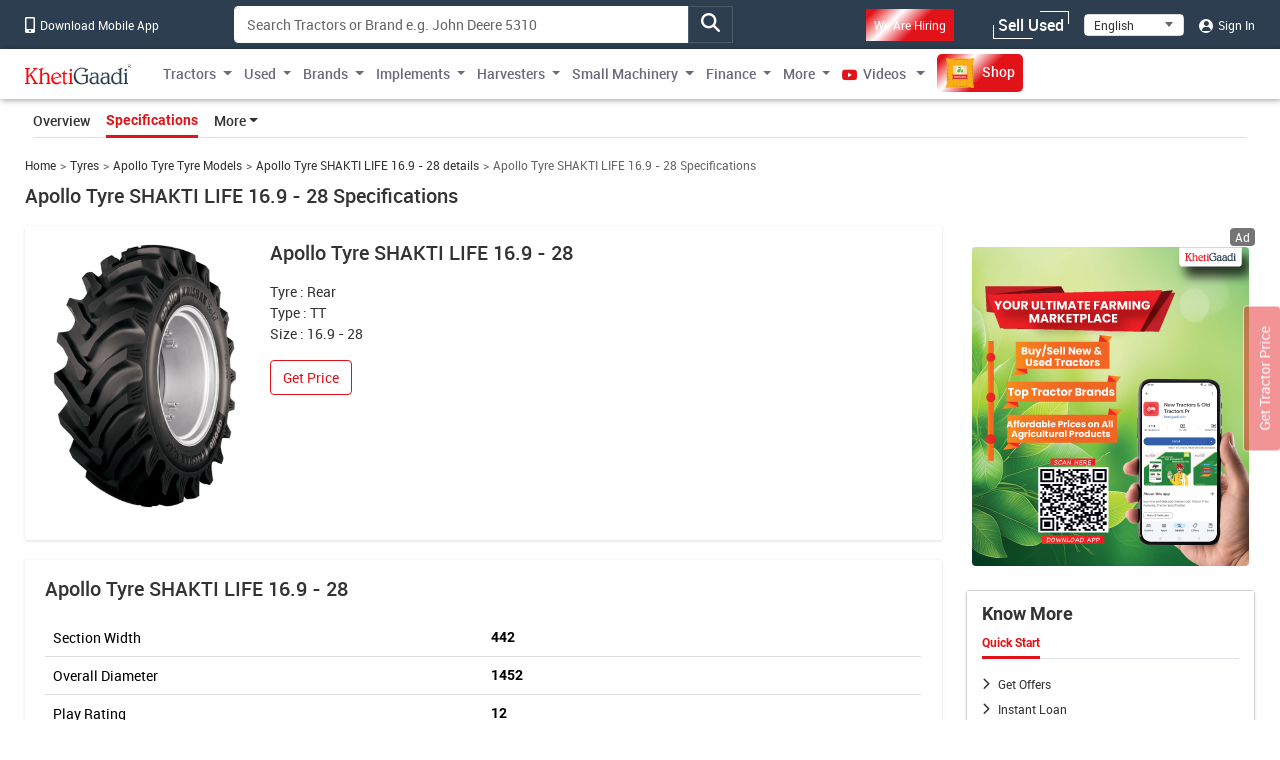

--- FILE ---
content_type: text/html; charset=UTF-8
request_url: https://khetigaadi.com/tyre-specification/apollo-tyre-shakti-life-16;9-_-28/en
body_size: 11897
content:
<!DOCTYPE html>
<html lang="en" itemscope itemtype="http://schema.org/WebPage">

<head>
    <meta charset="utf-8">
    <!-- CSRF Token -->
    <meta name="csrf-token" content="QR6NwH26OuUs3ekV8bpptegfYGvalwxnJvSUw6li">
    <meta http-equiv="Content-Type" content="text/html; charset=UTF-8" />
    <meta http-equiv="X-UA-Compatible" content="IE=edge" />
    <meta name="viewport" content="width=device-width, initial-scale=1, shrink-to-fit=no" />
    <title>
        MRF shakti life 16.9 X 28 Tyre Specification, Features in India
    </title>
    <meta name="keywords"
        content="specification, tyre specification, tyre size specification, feature, mrf tractor tyre, mrf tractor tyre price, mrf tractor tyres 13.6 28 price, apollo tractor tyre price list, mrf tyres price list tractor, good year tractor tyre, mrf tractor front tyre price list, apollo tractor tyre" />
    <meta name="description"
        content="MRF shakti life 16.9 X 28 Tractor Tyre Specification, and Tyre Feature. Get information about MRF shakti life 16.9 X 28 tractor tyre specification like HP, PTO, Cylinders, and many more." />
    <meta name="classification"
        content="specification, tyre specification, tyre size specification, feature, mrf tractor tyre, mrf tractor tyre price, mrf tractor tyres 13.6 28 price, apollo tractor tyre price list, mrf tyres price list tractor, good year tractor tyre, mrf tractor front tyre price list, apollo tractor tyre" />
    <meta name="author" content="KhetiGaadi">
    <meta name="application-name" content="KhetiGaadi">
    <meta property="fb:page_id" content="102988293558" />
    <meta property="fb:app_id" content="357663048153638" />
    <meta property="og:title"
        content="MRF shakti life 16.9 X 28 Tyre Specification, Features in India" />
    <meta property="og:description"
        content="MRF shakti life 16.9 X 28 Tractor Tyre Specification, and Tyre Feature. Get information about MRF shakti life 16.9 X 28 tractor tyre specification like HP, PTO, Cylinders, and many more." />
    <meta property="og:type" content="Product" />
    <meta property="og:image" content="https://khetigaadi.com/images/banners/websites/fulllogo.jpeg" />
    <meta property="og:site_name" content="Khetigaadi" />
    <meta property="og:locale" content="en_US" />
    <meta name="googlebot" content="all">
    <meta name="robots" content="index,archive,follow" />
    <meta name="revisit-after" content="1 days">
    <meta name="copyright" content="Khetigaadi">
    <meta name="reply-to" content="connect@khetigaadi.com">
    <meta name="distribution" content="Global" />
    <meta name="rating" content="General" />
    <meta name="geo.placename" content="Pune, Maharashtra, India">
    <meta name="geo.position" content="18.5195694;73.8553467">
    <meta name="geo.region" content="IN-MH">
    <meta name="msapplication-TileColor" content="#ed1c24">
    <meta name="theme-color" content="#2c3e50">
    <meta name="google-site-verification" content="JUl2WLQ6bxubxYquXI1-AO-4FXoLkTkFpXO1udCuDQY" />
    <meta property="ai:android:url" content="market:/details?id=com.khetigaadi">
    <meta property="ai:android:app_name" content="Khetigaadi">
    <meta property="ai:android:package" content="com.khetigaadi">
    <meta property="ai:android:screen" content="home">
    <meta name="mobile-web-app-capable" content="yes">
    <meta name="twitter:card" content="summary" />
    <meta name="twitter:title"
        content="MRF shakti life 16.9 X 28 Tyre Specification, Features in India" />
    <meta name="twitter:description"
        content="MRF shakti life 16.9 X 28 Tractor Tyre Specification, and Tyre Feature. Get information about MRF shakti life 16.9 X 28 tractor tyre specification like HP, PTO, Cylinders, and many more." />
    <meta name="twitter:site" content="@khetigaadi" />
    <meta name="twitter:creator" content="@khetigaadi" />
    <meta name="twitter:url" content="https://khetigaadi.com/tyre-specification/apollo-tyre-shakti-life-16;9-_-28/en" />
    <meta name="twitter:app:id:googleplay" content="com.khetigaadi" />
    <meta name="twitter:app:country" content="in" />
    <meta property="og:url" content="https://khetigaadi.com/tyre-specification/apollo-tyre-shakti-life-16;9-_-28/en" />
    <link rel="canonical"
        href="https://khetigaadi.com/tyre-specification/apollo-tyre-shakti-life-16;9-_-28/en" />
    <meta property="fb:admins" content="658873552,624500995,100000233612389" />
    <meta name="p:domain_verify" content="7ef1c5625b646db19d288b8482dfbf62" />
    <!-- <meta name="viewport" content="width=device-width, initial-scale=1, user-scalable=yes"> -->
    <meta itemprop="name"
        content="MRF shakti life 16.9 X 28 Tyre Specification, Features in India">
    <meta itemprop="image primaryImageOfPage" content=" https://khetigaadi.com/images/HomePage.png">
    <meta itemprop="url" content="https://khetigaadi.com/">
    <meta itemprop="description"
        content="MRF shakti life 16.9 X 28 Tractor Tyre Specification, and Tyre Feature. Get information about MRF shakti life 16.9 X 28 tractor tyre specification like HP, PTO, Cylinders, and many more.">
    <meta name="google-signin-client_id"
        content="122305373660-v7lntq78liqvnskprvjgirbb8bs2sav8.apps.googleusercontent.com">
    <meta name="facebook-domain-verification" content="uwxsus2uufmj80taefronx4hd4lh83" />
    <link rel="shortcut icon" href="https://khetigaadi.com/images/favicon.png" type="image/png">
    <!-- app.css -->
    <link rel="preload" href="https://khetigaadi.com/frontend/css/app.css" as="style">
    <link rel="stylesheet" href="https://khetigaadi.com/frontend/css/app.css">
    <link rel="preload" href="https://khetigaadi.com/frontend/css/model-details.css" as="style">
<link rel="stylesheet" href="https://khetigaadi.com/frontend/css/model-details.css">
    <!-- Web Application Manifest -->
<link rel="manifest" href="https://khetigaadi.com/manifest.json">
<!-- Chrome for Android theme color -->
<meta name="theme-color" content="#2c3e50">

<!-- Add to homescreen for Chrome on Android -->
<meta name="mobile-web-app-capable" content="yes">
<meta name="application-name" content="KhetiGaadi">
<link rel="icon" sizes="512x512" href="/images/icons/icon-512x512.png">

<!-- Add to homescreen for Safari on iOS -->
<meta name="apple-mobile-web-app-capable" content="yes">
<meta name="apple-mobile-web-app-status-bar-style" content="black">
<meta name="apple-mobile-web-app-title" content="KhetiGaadi">
<link rel="apple-touch-icon" href="/images/icons/icon-512x512.png">


<link href="/images/icons/splash-640x1136.png" media="(device-width: 320px) and (device-height: 568px) and (-webkit-device-pixel-ratio: 2)" rel="apple-touch-startup-image" />
<link href="/images/icons/splash-750x1334.png" media="(device-width: 375px) and (device-height: 667px) and (-webkit-device-pixel-ratio: 2)" rel="apple-touch-startup-image" />
<link href="/images/icons/splash-1242x2208.png" media="(device-width: 621px) and (device-height: 1104px) and (-webkit-device-pixel-ratio: 3)" rel="apple-touch-startup-image" />
<link href="/images/icons/splash-1125x2436.png" media="(device-width: 375px) and (device-height: 812px) and (-webkit-device-pixel-ratio: 3)" rel="apple-touch-startup-image" />
<link href="/images/icons/splash-828x1792.png" media="(device-width: 414px) and (device-height: 896px) and (-webkit-device-pixel-ratio: 2)" rel="apple-touch-startup-image" />
<link href="/images/icons/splash-1242x2688.png" media="(device-width: 414px) and (device-height: 896px) and (-webkit-device-pixel-ratio: 3)" rel="apple-touch-startup-image" />
<link href="/images/icons/splash-1536x2048.png" media="(device-width: 768px) and (device-height: 1024px) and (-webkit-device-pixel-ratio: 2)" rel="apple-touch-startup-image" />
<link href="/images/icons/splash-1668x2224.png" media="(device-width: 834px) and (device-height: 1112px) and (-webkit-device-pixel-ratio: 2)" rel="apple-touch-startup-image" />
<link href="/images/icons/splash-1668x2388.png" media="(device-width: 834px) and (device-height: 1194px) and (-webkit-device-pixel-ratio: 2)" rel="apple-touch-startup-image" />
<link href="/images/icons/splash-2048x2732.png" media="(device-width: 1024px) and (device-height: 1366px) and (-webkit-device-pixel-ratio: 2)" rel="apple-touch-startup-image" />

<!-- Tile for Win8 -->
<meta name="msapplication-TileColor" content="#ed1c24">
<meta name="msapplication-TileImage" content="/images/icons/icon-512x512.png">

<script type="text/javascript">
    // Initialize the service worker
    if ('serviceWorker' in navigator) {
        navigator.serviceWorker.register('/serviceworker.js', {
            scope: '.'
        }).then(function (registration) {
            // Registration was successful
            console.log('Laravel PWA: ServiceWorker registration successful with scope: ', registration.scope);
        }, function (err) {
            // registration failed :(
            console.log('Laravel PWA: ServiceWorker registration failed: ', err);
        });
    }
</script>    <!-- Microsoft clarity code -->
    <script type="text/javascript">
    (function(c,l,a,r,i,t,y){
        c[a]=c[a]||function(){(c[a].q=c[a].q||[]).push(arguments)};
        t=l.createElement(r);t.async=1;t.src="https://www.clarity.ms/tag/"+i;
        y=l.getElementsByTagName(r)[0];y.parentNode.insertBefore(t,y);
    })(window, document, "clarity", "script", "axbw8fv6h0");
    </script>
    <script src="https://apis.google.com/js/platform.js" async defer></script>
    <!-- Google Tag Manager -->
    <script>
        (function(w, d, s, l, i) {
            w[l] = w[l] || [];
            w[l].push({
                'gtm.start': new Date().getTime(),
                event: 'gtm.js'
            });
            var f = d.getElementsByTagName(s)[0],
                j = d.createElement(s),
                dl = l != 'dataLayer' ? '&l=' + l : '';
            j.async = true;
            j.src =
                'https://www.googletagmanager.com/gtm.js?id=' + i + dl;
            f.parentNode.insertBefore(j, f);
        })(window, document, 'script', 'dataLayer', 'GTM-KCQ5CJS');
    </script>
    <!-- End Google Tag Manager -->
    <!-- Meta Pixel Code -->
    <script>
        ! function(f, b, e, v, n, t, s) {
            if (f.fbq) return;
            n = f.fbq = function() {
                n.callMethod ?
                    n.callMethod.apply(n, arguments) : n.queue.push(arguments)
            };
            if (!f._fbq) f._fbq = n;
            n.push = n;
            n.loaded = !0;
            n.version = '2.0';
            n.queue = [];
            t = b.createElement(e);
            t.async = !0;
            t.src = v;
            s = b.getElementsByTagName(e)[0];
            s.parentNode.insertBefore(t, s)
        }(window, document, 'script',
        'https://connect.facebook.net/en_US/fbevents.js');
            fbq('init', '221548238980946'); fbq('track', 'PageView');
    </script>
    <noscript>
        <img height="1" width="1" style="display:none" src="https://www.facebook.com/tr?id=221548238980946&ev=PageView&noscript=1" />
    </noscript>
    <!-- End Meta Pixel Code -->
    <script type="application/ld+json">
            {
            "@context": "https://schema.org/",
            "@type": "WebSite",
            "name": "KhetiGaadi",
            "url": "https://khetigaadi.com/",
            "potentialAction": {
                "@type": "SearchAction",
                "target": "https://khetigaadi.com/blog/?s={search_term_string}",
                "query-input": "required name=search_term_string"
            }
            }
        </script>
    </head>

<body>
    <!-- Google Tag Manager (noscript) -->
    <noscript><iframe src="https://www.googletagmanager.com/ns.html?id=GTM-KCQ5CJS" height="0" width="0"
            style="display:none;visibility:hidden"></iframe></noscript>
    <!-- End Google Tag Manager (noscript) -->
                <header id="pageHeader" class="header-wrap">
    <div class="header-wrap__top d-none d-sm-block">
        <div class="container">
            <div class="row">
                <div class="col-sm-7 col-md-auto col-xl-2">
                    <a href="https://khetigaadi.com/khetigaadi-mobile-app/en" class="header-wrap__top-link">
                        <i class="icon-mobile" aria-hidden="true"></i> Download Mobile App                    </a>
                </div>
                <div class="col-sm-5 col-md-5">
                    <div class="input-group search-input-group trendingSearchWrap">
                                                                            <input type="text" class="form-control" id="global-search" data-pagename="global" placeholder="Search Tractors or Brand e.g. John Deere 5310" aria-label="Search" aria-describedby="top-search-addon">
                                                <div class="search-result-dropdown"></div>
                        <span class="btn input-group-text" id="top-search-addon">
                            <i class="icon-magnifying-glass search-icon" aria-hidden="true"></i>
                        </span>
                   </div>
                </div>
                <div class="col-sm-5 col-md-5 text-end">
                    <ul class="list-unstyled header-wrap__top-right-list">
                        <li class="me-xl-4">
                            <a href="https://khetigaadi.com/career/en" class="header-wrap__top-link">
                                <span class="bg-primary p-2 shimmerBtn">We Are Hiring</span>
                                <span class="line line-1"></span>
                                <span class="line line-2"></span>
                                <span class="line line-3"></span>
                                <span class="line line-4"></span>
                            </a>
                        </li>
                        <li>
                            <a href="https://khetigaadi.com/sell/used/en" class="header-wrap__top-link btn-animation">
                                Sell Used                                <span class="line line-1"></span>
                                <span class="line line-2"></span>
                                <span class="line line-3"></span>
                                <span class="line line-4"></span>
                            </a>
                        </li>
                        <li>
                            <div class="select-wrap">
                                <select id="changeLangDropdown" class="" aria-label="Select Language">
                                    <option value="en" selected>English</option>
                                    <option value="hi">हिंदी</option>
                                    <option value="mr">मराठी</option>
                                </select>
                            </div>
                        </li>
                                                <li>
                            <a href="https://khetigaadi.com/login/en" class="header-wrap__top-link">
                                <i class="icon-user" aria-hidden="true"></i> Sign In                            </a>
                        </li>
                                            </ul>
                </div>
            </div>
        </div>
    </div>
    <nav class="navbar navbar-expand-lg">
        <div class="container justify-content-start">
                        <a class="navbar-brand" href="/en" title="Khetigaadi Logo">
                <svg class="navbar__logo">
                    <use xlink:href="/svg-sprite/common.svg#icon-khetigaadi-logo"></use>
                </svg>
            </a>
                        <button class="navbar-toggler" type="button" data-bs-toggle="collapse" data-bs-target="#navbarSupportedContent" aria-controls="navbarSupportedContent" aria-expanded="false" aria-label="Toggle navigation">
                <span class="navbar-toggler-icon"></span>
            </button>
            <div class="collapse navbar-collapse w-100" id="navbarSupportedContent">
                                <ul class="navbar-nav me-auto">
                    <li class="nav-item dropdown ">
                        <a class="nav-link dropdown-toggle" href="#" id="newMenuDropdown" title="Tractors" role="button" data-toggle="dropdown" aria-haspopup="true" aria-expanded="false">Tractors</a>
                        <div class="dropdown-menu" aria-labelledby="oldMenuDropdown" style="min-width: 450px;">
                            <div class="row m-0">
                                <div class="col p-0">
                                    <a class="dropdown-item" href="https://khetigaadi.com/new-tractors/en" title="New Tractors">New Tractors</a>
                                    <a class="dropdown-item" href="https://khetigaadi.com/latest-tractors/en" title="Latest Tractors">Latest Tractors</a>
                                    <a class="dropdown-item" href="https://khetigaadi.com/tractor-dealers/en" title="Tractor Dealers">Tractor Dealers</a>
                                    
                                    <a class="dropdown-item" href="https://khetigaadi.com/search-new-tractor/en" title="All Tractors">All Tractors</a>
                                </div>
                                <div class="col text-end p-0">
      <div class="ad-tag">
          <span class="ad-tag__text">Ad</span>
      </div>
      <a href="https://khetigaadi.com/new-tractor-brand/eicher-tractors/en" class="d-block p-0 m-0 menu-small-ad-1" id="menu-small-ad-1">
          <img data-src="https://assets.khetigaadi.com/tr:h-148,w-138/campaign-banner/campaign-1726314239_retn7hjodp.jpg" height="148" width="138" alt="ad" class="img-fluid lazyload">
      </a>
  </div>
                              </div>
                        </div>
                    </li>
                    <li class="nav-item dropdown ">
                        <a class="nav-link dropdown-toggle" href="#" id="oldMenuDropdown" title="Used" role="button" data-toggle="dropdown" aria-haspopup="true" aria-expanded="false">Used</a>
                        <div class="dropdown-menu" aria-labelledby="oldMenuDropdown">
                            <a class="dropdown-item" href="https://khetigaadi.com/old-tractor/en" title="Buy Used Tractors">Buy Used Tractors</a>
                            <a class="dropdown-item" href="https://khetigaadi.com/sell-old-tractor/en" title="Sell Used Tractors">Sell Used Tractors</a>
                            <a class="dropdown-item" href="https://khetigaadi.com/sell/implements/en" title="Sell Used Implements">Sell Used Implements</a>
                            <a class="dropdown-item" href="https://khetigaadi.com/sell/harvesters/en" title="Sell Used Harvesters">Sell Used Harvesters</a>
                            <a class="dropdown-item" href="https://khetigaadi.com/sell/commercial-vehicles/en" title="Sell Used Commercial Vehicles">Sell Used Commercial Vehicles</a>
                        </div>
                    </li>
                    <li class="nav-item dropdown ">
                        <a class="nav-link dropdown-toggle" href="#" id="brandMenuDropdown" title="Brands" role="button" data-toggle="dropdown" aria-haspopup="true" aria-expanded="false">Brands</a>
                        <div class="dropdown-menu" aria-labelledby="brandMenuDropdown">
                                                                                                    <a class="dropdown-item" href="https://khetigaadi.com/new-tractor-brand/massey-ferguson/en" title="Massey Ferguson">Massey Ferguson</a>
                                                                            <a class="dropdown-item" href="https://khetigaadi.com/new-tractor-brand/eicher-tractors/en" title="Eicher Tractors">Eicher Tractors</a>
                                                                            <a class="dropdown-item" href="https://khetigaadi.com/new-tractor-brand/john-deere/en" title="John Deere">John Deere</a>
                                                                            <a class="dropdown-item" href="https://khetigaadi.com/new-tractor-brand/kubota/en" title="Kubota">Kubota</a>
                                                                            <a class="dropdown-item" href="https://khetigaadi.com/new-tractor-brand/swaraj/en" title="Swaraj">Swaraj</a>
                                                    <a class="dropdown-item" href="https://khetigaadi.com/all-brands/en" title="All Brands">All Brands</a>
                        </div>
                    </li>
                    <li class="nav-item dropdown ">
                        <a class="nav-link dropdown-toggle" href="#" id="implementMenuDropdown" title="Implements" role="button" data-toggle="dropdown" aria-haspopup="true" aria-expanded="false">Implements</a>
                        <div class="dropdown-menu" aria-labelledby="implementMenuDropdown">
                            <a class="dropdown-item" href="https://khetigaadi.com/tractor-implements/en" title="New Implements">New Implements</a>
                            <a class="dropdown-item" href="https://khetigaadi.com/latest-implements/en" title="Latest Implements">Latest Implements</a>
                            <a class="dropdown-item" href="https://khetigaadi.com/new-implement-type/rotary-tiller/en" title="Rotavator">Rotavator</a>
                            <a class="dropdown-item" href="https://khetigaadi.com/new-implement-type/cultivator/en" title="Cultivator">Cultivator</a>
                            <a class="dropdown-item" href="https://khetigaadi.com/search-new-implement/en" title="All Implements">All Implements</a>
                        </div>
                    </li>
                    
                    <li class="nav-item dropdown ">
                        <a class="nav-link dropdown-toggle" href="#" id="harvesterMenuDropdown" title="Harvesters" role="button" data-toggle="dropdown" aria-haspopup="true" aria-expanded="false">Harvesters</a>
                        <div class="dropdown-menu" aria-labelledby="harvesterMenuDropdown">
                            <a class="dropdown-item" href="https://khetigaadi.com/tractor-harvesters/en" title="New Harvesters">New Harvesters</a>
                            <a class="dropdown-item" href="https://khetigaadi.com/search/used/harvester/en" title="Used Harvesters">Used Harvesters</a>
                        </div>
                    </li>
                    
                    <li class="nav-item dropdown ">
                        <a class="nav-link dropdown-toggle" href="#" id="smallMachineMenuDropdown" title="Small Machinery" role="button" data-toggle="dropdown" aria-haspopup="true" aria-expanded="false">Small Machinery</a>
                        <div class="dropdown-menu" aria-labelledby="smallMachineMenuDropdown">
                            <a class="dropdown-item" href="https://khetigaadi.com/new-implement-type/power-tiller/en" title="Power Tiller">Power Tiller</a>
                            <a class="dropdown-item" href="https://khetigaadi.com/small-agricultural-machinary/en" title="Smart Agricultural Machinery">Smart Agricultural Machinery</a>
                        </div>
                    </li>
                    <li class="nav-item dropdown ">
                        <a class="nav-link dropdown-toggle" href="#" id="financeMenuDropdown" title="Finance" role="button" data-toggle="dropdown" aria-haspopup="true" aria-expanded="false">Finance</a>
                        <div class="dropdown-menu" aria-labelledby="financeMenuDropdown">
                            <a class="dropdown-item" href="https://khetigaadi.com/tractor-finance/en" title="Loan">Loan</a>
                            <a class="dropdown-item" href="https://khetigaadi.com/tractor-insurance/en" title="Insurance">Insurance</a>
                            
                        </div>
                    </li>
                    <li class="nav-item dropdown mega-dropdown">
                        <a class="nav-link dropdown-toggle" title="More" href="#" id="moreMenuDropdown" role="button" data-toggle="dropdown" aria-haspopup="true" aria-expanded="false">More</a>
                        <div class="dropdown-menu navbar__mega-menu" aria-labelledby="moreMenuDropdown">
                            <div class="container">
                                <div class="row">
                                    <div class="col-sm-12 offset-sm">
                                        <div class="row">
                                                                                            <div class="col-sm-6 text-end">
                                                    <div class="row">
                                                                                                                                                                                                                                </div>
                                                </div>
                                            
                                            <div class="col-sm-2 border-start">
                                                <a href="https://khetigaadi.com/compare-tractor/en" title="Compare Tractors">Compare Tractors</a>
                                                <br/>
                                                <a href="https://khetigaadi.com/compare-implement/en" title="Compare Implements">Compare Implements</a>
                                                <br/>
                                                <a href="https://khetigaadi.com/compare-tyres/en" title="Compare Tyres">Compare Tyres</a>
                                                <br/>
                                                <a href="https://khetigaadi.com/tyres/en" title="Tyres">Tyres</a>
                                                <br/>
                                                
                                                <a href="https://khetigaadi.com/tractor-rental/en" title="Hire Tractors">Hire Tractors</a>
                                                <br/>
                                                <a href="https://khetigaadi.com/rent-tractor/en" title="Rent Tractors">Rent Tractors</a>
                                                <br/>
                                                <a href="https://khetigaadi.com/jcb-price-backhoe-loaders/en" title="JCB Price">JCB Price</a>
                                            </div>

                                            <div class="col-sm-2">
                                                <a href="https://khetigaadi.com/khetiguru/en" title="KhetiGuru">KhetiGuru</a>
                                                <br/>
                                                <a href="https://khetigaadi.com/en" title="Tractors">Tractors</a>
                                                <br/>
                                                <a target="_blank" href="https://khetigaadi.com/news" title="News">News</a>
                                                <br/>
                                                <a target="_blank" href="https://khetigaadi.com/blog" title="Blog">Blog</a>
                                                <br/>
                                                <a href="https://khetigaadi.com/web-stories/en" title="Web Story">Web Stories</a>
                                                <br/>
                                                <a href="https://khetigaadi.com/dealership-enquiry/en" title="Get Dealership">Get Dealership</a>                                                    
                                                
                                                                                                
                                            </div>
                                            <div class="col-sm-2">
                                                <a href="https://khetigaadi.com/tractor-service-centers/en" title="Service Centers">Service Centers</a>
                                                <br/>
                                                <a href="https://khetigaadi.com/farm-mechanization-center/en" title="Farm Mechanization Centers">Farm Mechanization Centers</a>
                                                <br/>
                                                <a href="https://khetigaadi.com/agricultural-universities/en" title="Agricultural Universities">Agricultural Universities</a>
                                                <br/>
                                                <a href="https://khetigaadi.com/trusted-dealers/en" title="Trusted Dealers">Trusted Dealers</a>
                                                <br/>
                                                <a href="https://khetigaadi.com/seller-hub/en" title="Seller Hub">Seller Hub</a>
                                                <br/>
                                                <a href="https://khetigaadi.com/broker-dealers/en" title="Broker Dealer">Broker Dealer</a>                                                
                                            </div>
                                        </div>
                                    </div>
                                </div>
                            </div>
                        </div>

                    </li>
                    <li class="nav-item dropdown ">
                        <a class="nav-link dropdown-toggle" target="_blank" href="https://khetigaadi.com/tractor-video" id="videoMenuDropdown" title="Videos" role="button" aria-haspopup="true" aria-expanded="false">
                            <i class="icon-youtube" aria-hidden="true"></i> Videos                        </a>
                        <div class="dropdown-menu" aria-labelledby="videoMenuDropdown">
                            <a class="dropdown-item" target="_blank" href="https://khetigaadi.com/tractor-video/tractor-talk" title="Tractor Talks">Tractor Talks</a>
                            <a class="dropdown-item" target="_blank" href="https://khetigaadi.com/tractor-video/top-10" title="Top 10 Tractors">Top 10 Tractors</a>
                            <a class="dropdown-item" target="_blank" href="https://khetigaadi.com/tractor-video/powerguru" title="Powerguru">Powerguru</a>
                            <a class="dropdown-item" target="_blank" href="https://khetigaadi.com/tractor-video/tractor-review" title="Tractor Reviews">Tractor Reviews</a>
                            <a class="dropdown-item" target="_blank" href="https://khetigaadi.com/tractor-video/tractor-comparision-video" title="Tractor Comparisions">Tractor Comparisions</a>
                        </div>
                    </li>
                    <li class="nav-item ">
                        <a class="nav-link" target="_blank" href="https://khetigaadi.com/shop/en" title="Shop">
                            <span class="shimmerBtn">
                                <img src="/images/agri_inputs_30x30.png" alt="agri-input-icon" width="30" height="30" class="img-fluid">
                                Shop                            </span>
                        </a>
                    </li>
                                    </ul>
                            </div>
        </div>
    </nav>
</header>

<!-- Fixed road price btn -->
<a href="https://khetigaadi.com/get-on-road-price/en" class="btn btn-primary en" id="get-price-fixed-btn">
	Get Tractor Price</a>
    
    
<nav class="navbar navbar-expand model-navbar" data-spy="affix" data-offset-top="200">
	<div class="container">
		<ul class="nav nav-tabs" role="tablist">
            <li class="nav-item" role="presentation">
                <a class="nav-link " href="https://khetigaadi.com/tyre-model/apollo-tyre-shakti-life-16;9-_-28/en" aria-controls="Overview">Overview</a>
            </li>
            <li class="nav-item" role="presentation">
                <a class="nav-link active" href="https://khetigaadi.com/tyre-specification/apollo-tyre-shakti-life-16;9-_-28/en" aria-controls="Specifications">Specifications</a>
            </li>
            <li class="nav-item dropdown">
                <a class="nav-link dropdown-toggle" id="moreMenuDropdown" href="#" data-bs-toggle="dropdown" role="button" aria-expanded="false">More</a>
                <div class="dropdown-menu" aria-labelledby="moreMenuDropdown">
                    <a class="dropdown-item" href="/tractor-offers/en">Get Offers</a>
                    <a class="dropdown-item" href="https://khetigaadi.com/tractor-finance/en">Instant Loan</a>
                    <a class="dropdown-item" href="https://khetigaadi.com/tractor-finance/en">Get Insurance Deal</a>
                    <a class="dropdown-item" href="https://khetigaadi.com/tractor-faq/en">FAQ</a>
                </div>
	        </li>
	    </ul>
	</div>
</nav>
<div class="container">
	<nav aria-label="breadcrumb">
		<ol class="breadcrumb">
			<li class="breadcrumb-item"><a href="https://khetigaadi.com">Home</a></li>
			<li class="breadcrumb-item"><a href="https://khetigaadi.com/tyres/en">Tyres</a></li>
			<li class="breadcrumb-item"><a href="https://khetigaadi.com/tyre-brand/apollo-tyre/en">Apollo Tyre Tyre Models</a></li>
			<li class="breadcrumb-item"><a href="https://khetigaadi.com/tyre-model/apollo-tyre-shakti-life-16;9-_-28/en">Apollo Tyre SHAKTI LIFE 16.9 - 28 details</a></li>
			<li class="breadcrumb-item active" aria-current="page">Apollo Tyre SHAKTI LIFE 16.9 - 28 Specifications</li>
		</ol>
	</nav>
	<main class="model-details-wrap model-specs-wrap">
		<h1 class="section-wrap__heading">Apollo Tyre SHAKTI LIFE 16.9 - 28 Specifications</h1>
		<div class="row">
			<div class="col-lg-8 col-xl-9">
				<section class="section-wrap model-info-section">
					<div class="row" id="FV" data-btn-type="Apollo Tyre SHAKTI LIFE 16.9 - 28">
						<div class="col-lg-3">
							<img data-src="https://khetigaadi.com/images/tyres/apollo-KRISHAK-GOLD-DRIVE-rear.png" alt="tyre" class="lazyload img-fluid">
						</div>
						<div class="col-lg-9" >
							<h2 class="model-info-section__title">Apollo Tyre SHAKTI LIFE 16.9 - 28</h2>
							<ul class="list-unstyled main-overview-panel__key-points-list">
							<li>
									<span>Tyre :</span>
									<span>Rear</span>
							</li>
							<li>
									<span>Type :</span>
									<span>TT</span>
							</li>
							<li>
									<span>Size :</span>
									<span>16.9 - 28</span>
							</li>
							</ul>
							<button type="button" data-btn-type="Get Tyre Price" class="btn btn-outline-primary js-road-price-btn">Get Price</button>
						</div>
					</div>
				</section>

				<!-- Tyre Specification -->
				<section class="section-wrap model-specs-section">
					<h2 class="section-wrap__heading">Apollo Tyre SHAKTI LIFE 16.9 - 28</h2>
					<table class="table">
						<tbody>
														<tr>
																									<td>Section Width</td>
																									
								<th>442</th>
														</tr>
														<tr>
																									<td>Overall Diameter</td>
																									
								<th>1452</th>
														</tr>
														<tr>
																									<td>Play Rating</td>
																									
								<th>12</th>
														</tr>
														<tr>
																																						</tr>
														<tr>
																									<td>Features</td>
																									
								<th>*OFFERS ENHANCED MILEAGE &amp; INCREASED RETREADIBILITY
High non skid depth &amp; sturdy construction *EVEN TREAD WEAR AND LONG TYRE LIFE
Tie bar at centre</th>
														</tr>
														<tr>
																									<td>Benefits</td>
																									
								<th>PREVENTS STUBBLE PENETRATION AND INCREASES PUNCTURE RESISTANCE
High lug angle and lug support at base</th>
														</tr>
													</tbody>
					</table>
	    		</section>
			</div>
			<div class="col-md-4 col-lg-3 sidebar-right d-none d-lg-block">
				<div class="ad-tag">
					<span class="ad-tag__text">Ad</span>
				</div>
				<div class="card card--ad">
					<a href="" target="_blank">
						<img data-src="/images/ads/kg-app.jpeg" alt="ad" class="lazyload img-fluid">
					</a>
				</div>

				<div class="card">
					<div class="card-body">
						<h4 class="sidebar-right__heading">Know More</h4>
						<ul class="nav nav-tabs" role="tablist">
							<li class="nav-item" role="presentation">
								<a class="nav-link active" href="#quickStartTab" aria-controls="quickStartTab" role="tab" data-bs-toggle="tab">Quick Start</a>
							</li>
						</ul>
	          			<div class="tab-content">
    						<div role="tabpanel" class="tab-pane active" id="quickStartTab">
		          				<ul class="list-unstyled sidebar-right__link-list">
									<li>
										<a href="/tractor-offers/en">Get Offers</a>
									</li>
									<li>
										<a href="https://khetigaadi.com/tractor-finance/en">Instant Loan</a>
									</li>
									<li>
										<a href="https://khetigaadi.com/tractor-insurance/en">Get Insurance Deal</a>
									</li>
									<li>
										<a href="https://khetigaadi.com/tractor-faq/en">FAQ</a>
									</li>
	              				</ul>
	            			</div>
							<div role="tabpanel" class="tab-pane" id="reviewLinkTab">
								<ul class="list-unstyled sidebar-right__link-list">
									<li>
										<a href="" title="Expert Review">Expert Review</a>
									</li>
									<li>
										<a href="" title="User Reviews">User Reviews</a>
									</li>
									<li>
										<a href="" title="Write Review">Write Review</a>
									</li>
								</ul>
							</div>
							<div role="tabpanel" class="tab-pane" id="sidebarGalleryTab">
								<ul class="list-unstyled sidebar-right__link-list">
									<li>
										<a href="" title="Pictures">Pictures</a>
									</li>
									<li>
										<a href="" title="Videos">Videos</a>
									</li>
								</ul>
	           	 			</div>
	          			</div>
	        		</div>
	      		</div>
			</div>
		</div>

		<section class="d-none d-sm-block">
	<h3 class="section-wrap__heading border-bottom">Quick Links</h3>
	<div class="row quick-links">
		<div class="col-12 col-sm-6 col-md-4 col-xl">
			<a href="https://khetigaadi.com/new-tractors/en" title="Tractor Price" class="quick-links__link">Tractor Price</a>
		</div>
		<div class="col-12 col-sm-6 col-md-4 col-xl">
			<a href="https://khetigaadi.com/en" title="Tractor" class="quick-links__link">Tractor</a>
		</div>
		<div class="col-12 col-sm-6 col-md-4 col-xl">
			<a href="https://khetigaadi.com/tractor-harvesters/en" title="Harvesters" class="quick-links__link">Harvesters</a>
		</div>
		<div class="col-12 col-sm-6 col-md-4 col-xl">
			<a href="https://khetigaadi.com/second-hand-tractor/en" title="Second Hand Tractors" class="quick-links__link">Second Hand Tractors</a>
		</div>
		<div class="col-12 col-sm-6 col-md-4 col-xl">
			<a href="https://khetigaadi.com/tractor-finance/en" title="Easy Finance" class="quick-links__link">Easy Finance</a>
		</div>
		<div class="col-12 col-sm-6 col-md-4 col-xl">
			<a href="https://khetigaadi.com/dealership-enquiry/en" title="Dealership" class="quick-links__link">Dealership</a>
		</div>
	</div>
</section>	</main>
</div>

<div class="modal fade" id="roadPriceModal" tabindex="-1" role="dialog" aria-labelledby="roadPriceModalLabel">
  	<div class="modal-dialog" role="document">
    	<div class="modal-content">
			<div class="modal-body">
				<button type="button" class="btn-close" data-bs-dismiss="modal" aria-label="Close"></button>
				<div class="modal__row">
											<div class="modal__img-col">
							<a href="https://khetigaadi.com/new-tractor-brand/new-holland/en" target="_blank">
							<img data-src="/images/ads/mobile/new-holland.jpg" alt="ad" class="lazyload img-fluid d-block d-sm-none">
							<img data-src="/images/ads/new-holland.jpg" alt="ad" class="lazyload img-fluid d-none d-sm-block">
							</a>
						</div>
										<div class="modal__content-col">
						<h4 class="modal-title">
							<span class="js-modal-sub-title">Fill the form to Get on Road Price</span>
							<span class="js-modal-product-name"></span>
						</h4>
						<form id="roadPriceForm" action="" method="post" class="custom-form" autocomplete="off">
							<input type="hidden" name="_token" id="token" value="QR6NwH26OuUs3ekV8bpptegfYGvalwxnJvSUw6li" required> 
							<input type="hidden" name="form_type" id="form_type"  required> 
							<input type="hidden" name="form_id" id="form_id"  required> 
							<input type="hidden" name="tractor_id" id="tractor_id" value="">
							<input type="hidden" name="enquiry_type" value="">
							<input type="hidden" name="product_name" class="js-modal-product-name"> 
							<input type="hidden" name="state_id" id="state_id"> 
							<input type="hidden" name="city_id" id="city_id"> 
							<input type="hidden" name="taluka_id" id="taluka_id" class="hiddenInputTalukaId">
        					<div class="row">
							 	<div class="col-sm-6">
							  		<div class="form-group">
										<input type="text" class="form-control" name="first_name" id="roadPriceFirstName" maxlength="30" data-required="Enter firstname">
										<label class="custom-form__label" for="roadPriceFirstName">First Name</label>
									</div>
							  	</div>
							  	<div class="col-sm-6">
									<div class="form-group">
										<input type="text" class="form-control" name="last_name" id="roadPriceLastName" maxlength="30" data-required="Enter lastname">
										<label class="custom-form__label" for="roadPriceLastName">Last Name</label>
									</div>
								</div>
							</div>
							<div class="row">
							  	<div class="col-sm-6">
									<div class="form-group">
										<input type="tel" class="form-control" name="mobile" id="roadPriceMobileNo" pattern="[6789][0-9]{9}" maxlength="10" data-required="Enter Mobile Number">
										<label class="custom-form__label" for="roadPriceMobileNo">Mobile Number</label>
								  	</div>
							  	</div>
							  	<div class="col-sm-6">
							  		<div class="form-group">
										<input type="email" class="form-control" name="email" id="roadPriceEmailId" maxlength="50">
										<label class="custom-form__label" for="roadPriceEmailId">Email Id</label>
								  	</div>
							  	</div>
						  	</div>
							<div class="row">
							  	<div class="col-sm-6">
									<div class="form-group select-wrap ui-front">
										<input type="text" class="form-control js-common-state-dropdown" name="state" id="roadPriceState" maxlength="30" required data-required="Select state">
										<label class="custom-form__label" for="roadPriceState">State</label>
							  		</div>
							  	</div>
							  	<div class="col-sm-6">
							    	<div class="form-group select-wrap ui-front">
										<input type="text" class="form-control js-common-city-dropdown" name="city" id="roadPriceCity" maxlength="30" disabled="disabled" required data-required="Select city">
										<label class="custom-form__label" for="roadPriceCity">District</label>
							  		</div>
							  	</div>
								<div class="col-sm-6">
									<div class="form-group select-wrap ui-front">
										<input type="text" class="form-control js-common-taluka-dropdown" name="taluka" id="roadPriceTaluka" maxlength="30" disabled="disabled" required data-required="Select taluka">
										<label class="custom-form__label" for="roadPriceTaluka">Taluka</label>
									</div>
								</div>
							</div>
						  	<div class="form-group">
						  		<div class="kg-checkbox">
									<input type="checkbox" id="roadPriceModalCheckbox" name="roadpricecheckbox" required data-required="Please check the checkbox">
									<label class="kg-checkbox__label" for="roadPriceModalCheckbox">I agree that by clicking a <span class="js-modal-btn-text">Get Price</span> menu.button below I am explicitly soliciting a call from KhetiGaadi or its partners on my Mobile in order to assist me.</label>
						  		</div>
						  	</div>
					  		<button type="submit" class="btn btn-primary btn-block btn-lg js-modal-btn-text">Get Price</button>
						</form>
						<div class="disclaimer text-muted d-none">
							<strong>Disclaimer:</strong> Old tractors Buy/Sell is totally Farmer-To-Farmer driven transactions. Khetigaadi has provided the platform for old tractors to support & help Farmers. Khetigaadi is not responsible for information provided by Sellers/Brokers or any such frauds resulting from the same.<br/><br/>Please read<a target="_blank" href="https://khetigaadi.com/tips-and-advice/safty_tips_website/en"><strong>Safety Tips</strong></a> carefully before making any purchase						</div>
        			</div>
        		</div>
      		</div>
    	</div>
  	</div>
</div>
    <!-- Footer -->
    <footer class="footer-wrap">
	<div class="container">
		<div class="footer-wrap__top">
			<span class="footer-wrap__top-text">Download KhetiGaadi mobile app</span>
			
			<ul class="list-unstyled mobile-app-list">
	<li class="mobile-app-list__item">
		<a href="https://goo.gl/gHqxh2" class="mobile-app-list__item-link" title="Download Android App" target="_blank" rel="noreferrer">
		  <svg class="icon icon--google-play">
		    <use xlink:href="/svg-sprite/common.svg#icon-google-play"></use>
		  </svg>
		</a>
	</li>
	<!-- <li class="mobile-app-list__item">
		<a href="https://goo.gl/KRxnUE" class="mobile-app-list__item-link" title="Download IOS App" target="_blank" rel="noreferrer">
		  <svg class="icon icon--app-store">
		    <use xlink:href="/svg-sprite/common.svg#icon-app-store"></use>
		  </svg>
		</a>
	</li> -->
</ul>
			<div class="mt-3 mt-md-0">
				<div class="whatsappChannelWrap">
  <a href="https://www.whatsapp.com/channel/0029Va6xEd91SWt5WHBNhS45" class="d-flex flex-nowrap" target="_blank" rel="noopener">
    <i class="icon-whatsapp" aria-hidden="true"></i>
    <span class="whatsappChannelWrap__text">Join Our WhatsApp Channel</span>
  </a>
</div>
			</div>
		</div>

		<div class="row">
			<div class="col-md-9">
				<div class="row">
					<div class="col-6 col-md-3">
						<h4 class="footer-wrap__heading">Important Links</h4>
						<ul class="footer-wrap__link-list list-unstyled">
							<li>
								<a href="https://khetigaadi.com/advertise-with-us/en"><span class="ad-tag__text">Ad</span> Advertise With Us</a>
							</li>
							<li>
								<a href="https://khetigaadi.com/about-us/en">About Us</a>
							</li>
							<li>
								<a href="https://khetigaadi.com/career/en">Careers</a>
							</li>
							<li>
								<a href="https://khetigaadi.com/contact-us/en">Contact Us</a>
							</li>
							<li>
								<a href="https://khetigaadi.com/khetigaadi-mobile-app/en">Mobile App</a>
							</li>
							<li>
								<a href="https://khetigaadi.com/refund-policy/en">Refund Policy</a>
							</li>
							<li>
								<a href="https://khetigaadi.com/press-release/en">Media</a>
							</li>
						</ul>
					</div>
					<div class="col-6 col-md-3">
						<h4 class="footer-wrap__heading">POPULAR SEARCH</h4>
						<ul class="footer-wrap__link-list list-unstyled">
							<li>
								<a href="https://khetigaadi.com/new-tractors/en">Tractor Price</a>
							</li>
							<li>
								<a href="https://khetigaadi.com/tractor-implements/en">New Implements</a>
							</li>
							<li>
								<a href="https://khetigaadi.com/latest-tractors/en">Latest Tractors</a>
							</li>
							<li>
								<a href="https://khetigaadi.com/tractor-harvesters/en">Harvesters</a>
							</li>
							<li>
								<a href="https://khetigaadi.com/tractor-finance/en">Easy Finance</a>
							</li>
							<li>
								<a href="https://khetigaadi.com/tractor-service-centers/en">Service Centers</a>
							</li>
							<li>
								<a href="https://khetigaadi.com/tractor-customer-care/en">Customer Care</a>
							</li>
						</ul>
					</div>
					<div class="col-6 col-md-3">
						<h4 class="footer-wrap__heading">News</h4>
						<ul class="footer-wrap__link-list list-unstyled">
							<li>
								<a href="https://khetigaadi.com/news/category/tractor-news">Tractor  News</a>
							</li>
							<li>
								<a href="https://khetigaadi.com/news/category/agriculture-news">Agriculture  News</a>
							</li>
							<li>
								<a href="https://khetigaadi.com/news/category/agri-business-news">Agri  Business  News</a>
							</li>
							<li>
								<a href="https://khetigaadi.com/news/category/agriculture-machinery-news">Agriculture  Machinery  News</a>
							</li>
							<li>
								<a href="https://khetigaadi.com/news/category/tractor-industry-news">Tractor Industry  News</a>
							</li>
							<li>
								<a href="https://khetigaadi.com/news/category/sarkari-yojana-news">Sarkari Yojana  News</a>
							</li>
							<li>
								<a href="https://khetigaadi.com/news/category/weather-news">Weather  News</a>
							</li>
						</ul>
					</div>
					<div class="col-6 col-md-3">
						<h4 class="footer-wrap__heading">Tips & Advice</h4>
						<ul class="footer-wrap__link-list list-unstyled">
							<li>
								<a href="https://khetigaadi.com/khetiguru/en">KhetiGuru</a>
							</li>
							<li>
								<a href="https://khetigaadi.com/trusted-dealers/en">Trusted  Dealer</a>
							</li>
							<li>
								<a href="https://khetigaadi.com/seller-hub/en">Seller Hub </a>
							</li>
							<li>
								<a href="https://khetigaadi.com/broker-dealers/en">Broker  Dealer</a>
							</li>
							<li>
								<a href="https://khetigaadi.com/tractor-insurance/en">Insurance</a>
							</li>
							<li>
								<a href="https://khetigaadi.com/tips-and-advice/buying_guide/en">Tractor Buying Guide</a>
							</li>
							<li>
								<a href="https://khetigaadi.com/tips-and-advice/maintaince_guide/en">Tractor Maintenance Guide</a>
							</li>
						</ul>
					</div>					
        		</div>
      		</div>
			<div class="col-md-3">
				<h4 class="footer-wrap__heading">NEWSLETTER</h4>
				<form id="newsletter-form" method="" action="">
					<div class="form-group">
						<input type="text" name="firstname" class="form-control" id="newsletterFname" maxlength="30" placeholder="First Name" aria-label="First Name" required 
							data-required="Enter firstname">
					</div>
					<div class="form-group">
						<input type="text" name="lastname" class="form-control" id="newsletterLname" maxlength="30" placeholder="Last Name" aria-label="Last Name" required 
							data-required="Enter lastname">
					</div>
					<div class="form-group">
						<input type="email" name="email" class="form-control" id="newsletterEmail" maxlength="30" placeholder="Email ID" aria-label="Email Address" required data-required="Enter a valid email address">
					</div>
					<div class="form-group">
						<button type="submit" class="btn">Subscribe</button>
					</div>
        		</form>
				
				<div class="social-share">
	<a href="https://www.youtube.com/channel/UC7RM2jWMI0pDxalgI3r_kVg" title="Youtube" class="social-share__link youtube" target=”_blank” rel="noreferrer">
	</a>
	<a href="https://www.facebook.com/khetigaadi/" title="Facebook" class="social-share__link facebook" target="_blank" rel="noreferrer">
	</a>
	<a href="https://www.instagram.com/khetigaadi/" title="Instagram" class="social-share__link instagram" target="_blank" rel="noreferrer">
	</a>
	<a href="https://twitter.com/khetigaadi" title="Twitter" class="social-share__link twitter" target="_blank" rel="noreferrer">
	</a>
	<a href="https://www.linkedin.com/in/khetigaadi" title="Linkedin" class="social-share__link linkedin" target="_blank" rel="noreferrer">
	</a>
	<a href="//www.dmca.com/Protection/Status.aspx?ID=29661030-58af-41c7-9491-5eef560d391f" title="DMCA.com Protection Status" class="dmca-badge">
		<img data-src="https://khetigaadi.com/images/dmca-badge-w100-2x1-02.png" alt="DMCA.com Protection Status" width="80" height="45" class="lazyload"/>
	</a>
	<script defer src="https://images.dmca.com/Badges/DMCABadgeHelper.min.js"></script>
</div>
			</div>
    	</div>
		<div class="footer-wrap__bottom">
			<div class="footer-wrap__make-in-india">
				<svg class="icon icon--make-in-india">
					<use xlink:href="/svg-sprite/common.svg#icon-make-in-india"></use>
				</svg>
				<span class="footer-wrap__make-in-india-text">MAKE IN INDIA</span>
				
			</div>
			<div class="footer-wrap__bottom-text">
				<span class="footer-wrap__copyright-text">ATFEM KhetiGaadi Private Limited Copyright &copy; 2026. All Right Reserved.</span>
				<a href="https://khetigaadi.com/terms-and-conditions/en" class="footer-wrap__bottom-link">Terms and Conditions</a> |
				<a href="https://khetigaadi.com/privacy-policy/en" class="footer-wrap__bottom-link">Our Policy</a> | 
				<a href="https://khetigaadi.com/ugc-policy/en" class="footer-wrap__bottom-link">UGC Policy</a>
				
			</div>
		</div>
  	</div>
</footer>


<div id="getLocationModal" class="modal fade" tabindex="-1" role="dialog">
    <div class="modal-dialog" role="document">
      	<div class="modal-content">
      		<div class="modal-body">
				<button type="button" class="btn-close" data-bs-dismiss="modal" aria-label="Close"></button>
				<h4 class="modal-title">Please Tell Us Your City</h4>
				<p class="text-center">Knowing your city will help us provide relevant INFORMATION to you.</p>
				<div class="get-location-modal">
					<form autocomplete="off">
						<input type="hidden" name="check_city_type" class="js-city-type-input" value="setlocation">
						<div class="get-location-modal__form-group">
						<input type="text" id="getLocationCity" class="get-location-modal__input form-control js-city-dropdown" name="cityName" maxlength="50" aria-label="Select City">
						<label for="getLocationCity" class="get-location-modal__label">Type your city, e.g. Jaipur, New Delhi</label>
						</div>
					</form>
					<div id="oldCityListWrap"></div>
					<div id="setLocationListWrap"></div>
				</div>
      		</div>
		</div>
  	</div>
</div>

<div class="modal fade" id="feedbackModal" tabindex="-1" role="dialog" aria-labelledby="feedbackModalLabel">
	<div class="modal-dialog" role="document">
		<div class="modal-content">
			<div class="modal-body">
				<button type="button" class="btn-close" data-bs-dismiss="modal" aria-label="Close"></button>
				<h4 class="modal-title mt-0">Feedback</h4>
                <form id="feedbackForm" action="/feedback/en" method="post" class="custom-form" autocomplete="off">
                    <input type="hidden" name="_token" value="QR6NwH26OuUs3ekV8bpptegfYGvalwxnJvSUw6li">                    <input type="hidden" name="_token" id="token" value="QR6NwH26OuUs3ekV8bpptegfYGvalwxnJvSUw6li" required>
                    <input type="hidden" name="state_id" id="state_id"> 
                    <input type="hidden" name="city_id" id="city_id">
                    <input type="hidden" name="taluka_id" class="hiddenInputTalukaId">
                    <div class="row">
                        <div class="col-sm-6">
                            <div class="form-group">
                                <input type="text" class="form-control" name="firstname" id="feedbackFirstName" maxlength="30" required
                                    data-required="Enter first name">
                                <label class="custom-form__label" for="feedbackFirstName">First Name</label>
                            </div>
                        </div>
                        <div class="col-sm-6">
                            <div class="form-group">
                                <input type="text" class="form-control" name="lastname" id="feedbackLastName" maxlength="30" required
                                    data-required="Enter last name">
                                <label class="custom-form__label" for="feedbackLastName">Last Name</label>
                            </div>
                        </div>
                    </div>
                    <div class="row">
                        <div class="col-sm-6">
                            <div class="form-group">
                                <input type="tel" class="form-control" name="mobileno" id="feedbackMobileNo" pattern="[6789][0-9]{9}" maxlength="10" required
                                data-required="Enter mobile number"
					            data-invalid="Enter valid mobile no.">
                                <label class="custom-form__label" for="feedbackMobileNo">Mobile Number</label>
                            </div>
                        </div>
                        <div class="col-sm-6">
                            <div class="form-group">
                                <input type="email" class="form-control" name="email" id="feedbackEmailId" maxlength="50">
                                <label class="custom-form__label" for="feedbackEmailId">Email Id</label>
                            </div>
                        </div>
                    </div>
                    <div class="row">
                        <div class="col-sm-6">
                            <div class="form-group select-wrap ui-front">
                                <input type="text" class="form-control js-common-state-dropdown" name="statename" id="feedbackState" maxlength="30" required
                                data-required="Select state">
                                <label class="custom-form__label" for="feedbackState">State</label>
                            </div>
                        </div>
                        <div class="col-sm-6">
                            <div class="form-group select-wrap ui-front">
                                <input type="text" class="form-control js-common-city-dropdown" name="districtname" id="feedbackDistrict" maxlength="30" disabled="disabled" required
                                data-required="Select district">
                                <label class="custom-form__label" for="feedbackDistrict">District</label>
                            </div>
                        </div>
                        <div class="col-12"></div>
                        <div class="col-sm-6">
                            <div class="form-group select-wrap ui-front">
                                <input type="text" class="form-control js-common-taluka-dropdown" name="talukaname" id="feedbackTaluka" maxlength="30" disabled="disabled" required
                                data-required="Select taluka">
                                <label class="custom-form__label" for="feedbackTaluka">Taluka</label>
                            </div>
                        </div>
                        <div class="col-sm-6">
                            <div class="form-group">
                                <select name="feedbackcategory" id="feedbackCategory" class="form-control" required
                                data-required="Select feedback category">
                                    <option value=""></option>
                                    <option value="idea">Idea</option>
                                    <option value="problem">Problem</option>
                                    <option value="question">Question</option>
                                    <option value="praise">Praise</option>
                                </select>
                                <label class="custom-form__label" for="feedbackCategory">Category</label>
                            </div>
                        </div>
                    </div>
                    <div class="row">
                        <div class="col-sm-12">
                            <div class="form-group">
                                <textarea name="feedbackcomment" id="feedbackComment" class="form-control" cols="30" rows="5" 
                                minlength="20" required data-required="Please enter your comment here"
                                data-minlength="Please enter minimum 20 characters"></textarea>
                                <label class="custom-form__label" for="feedbackComment">Please share your feedback what can we improve?</label>
                            </div>
                        </div>
                    </div>
                    <div class="row">
                        <div class="col-sm-12">
                            <div class="form-group">
                                <input type="file" name="image" accept="image/png, image/jpg, image/jpeg">
                                <small class="d-block mt-1">Upload .jpg, .png files only.</small>
                            </div>
                        </div>
                    </div>
                    <div class="form-group">
                        <div class="kg-checkbox">
                            <input type="checkbox" id="agreeTermsCheck" name="agreetermscheck">
                            <label class="kg-checkbox__label" for="agreeTermsCheck">I agree to <a href="https://khetigaadi.com/terms-and-conditions/en">Terms &amp; Conditions</a></label>
                        </div>
                    </div>
                    <button type="submit" class="btn btn-primary btn-block btn-lg">Submit</button>
                </form>
			</div>
		</div>
	</div>
</div>

<div class="add-to-home-screen">
    <span class="add-to-home-screen__close-btn">x</span>
    <div class="add-to-home-screen__row">
        <div class="add-to-home-screen__img-col">
            <img data-src="/images/icons/icon-48x48.png" alt="KhetiGaadi Web App" class="lazyload">
        </div>
        <div class="add-to-home-screen__text-col">
            <div class="add-to-home-screen__title">KhetiGaadi Web App</div>
            <p>0 MB Storage, 2x faster experience</p>
            <button class="btn btn-primary btn-block">Add to Homescreen</button>
        </div>
    </div>
</div>

<!-- Video Modal -->
<div class="modal fade custom-video-modal" id="customVideoModal" tabindex="-1" role="dialog">
	<div class="modal-dialog">
		<div class="modal-content">
			<button type="button" class="btn-close" data-bs-dismiss="modal" aria-label="Close"></button>
			<div class="custom-video-modal__video-col"></div>
			<div class="custom-video-modal__info-col">
				<h4 class="custom-video-modal__video-title"></h4>
				<p class="custom-video-modal__video-info"></p>
			</div>
		</div>
	</div>
</div>

        <script type="text/javascript" src="/js/bootstrap.js?id=2f9440ebfe6c260abe5b2445e2a39286"></script>
        <!-- <script src="https://code.jquery.com/ui/1.13.2/jquery-ui.min.js"></script> -->
        <!-- <script src="https://cdnjs.cloudflare.com/ajax/libs/jquery-validate/1.19.5/jquery.validate.min.js"></script>
        <script src="https://cdnjs.cloudflare.com/ajax/libs/jquery-validate/1.19.5/additional-methods.min.js"></script> -->
        <script type="text/javascript" src="/js/frontend-app.js?id=a24cdd32f05e23dfbedc4e32947a5fcf"></script>
        <script type="text/javascript" src="/js/header.js?id=7a7701af62e96051cd4b57871460e95b"></script>
        <script async type="text/javascript" src="/js/tyre-page.js?id=424ea5896ab2b50c86978b9a197172c8"></script>
        
        </body>
</html>
